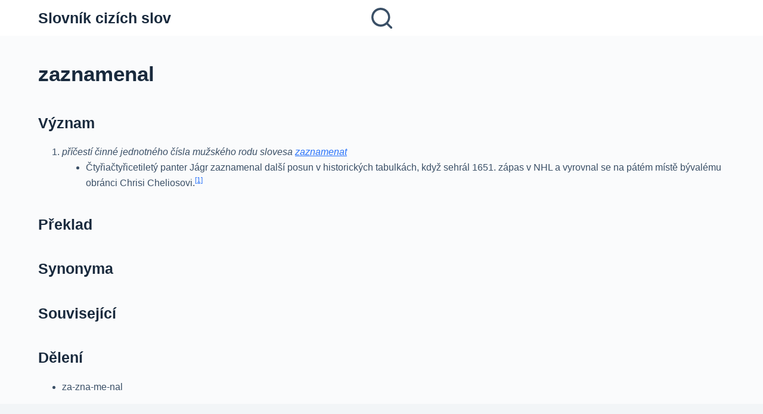

--- FILE ---
content_type: text/html; charset=utf-8
request_url: https://www.google.com/recaptcha/api2/aframe
body_size: 268
content:
<!DOCTYPE HTML><html><head><meta http-equiv="content-type" content="text/html; charset=UTF-8"></head><body><script nonce="NV__ezYK7GztnTGXV_hOjg">/** Anti-fraud and anti-abuse applications only. See google.com/recaptcha */ try{var clients={'sodar':'https://pagead2.googlesyndication.com/pagead/sodar?'};window.addEventListener("message",function(a){try{if(a.source===window.parent){var b=JSON.parse(a.data);var c=clients[b['id']];if(c){var d=document.createElement('img');d.src=c+b['params']+'&rc='+(localStorage.getItem("rc::a")?sessionStorage.getItem("rc::b"):"");window.document.body.appendChild(d);sessionStorage.setItem("rc::e",parseInt(sessionStorage.getItem("rc::e")||0)+1);localStorage.setItem("rc::h",'1768798747808');}}}catch(b){}});window.parent.postMessage("_grecaptcha_ready", "*");}catch(b){}</script></body></html>